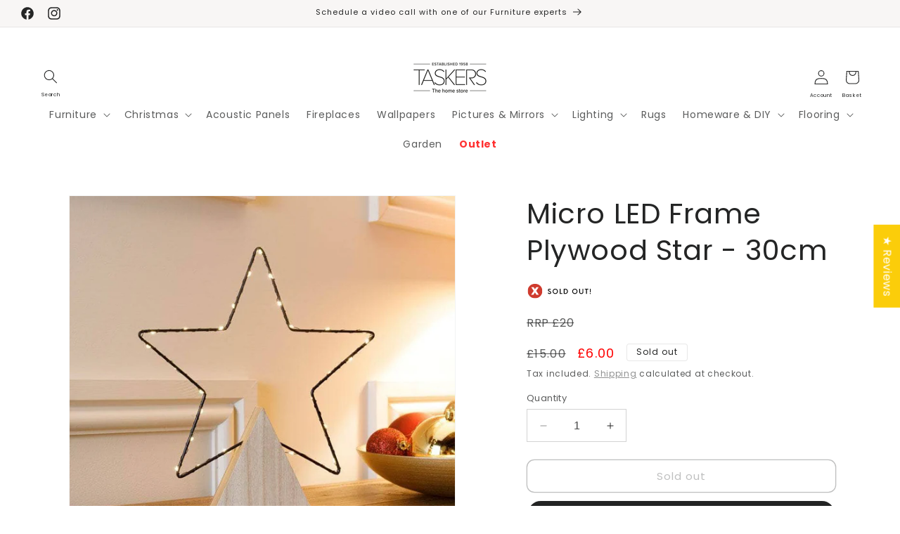

--- FILE ---
content_type: text/html
request_url: https://placement-api.clearpay.co.uk/?mpid=taskers-online.myshopify.com&placementid=null&pageType=product&zoid=9.0.85
body_size: 1030
content:

  <!DOCTYPE html>
  <html>
  <head>
      <link rel='icon' href='data:,' />
      <meta http-equiv="Content-Security-Policy"
          content="base-uri 'self'; default-src 'self'; font-src 'self'; style-src 'self'; script-src 'self' https://cdn.jsdelivr.net/npm/zoid@9.0.85/dist/zoid.min.js; img-src 'self'; connect-src 'self'; frame-src 'self'">
      <title></title>
      <link rel="preload" href="/index.js" as="script" />
      <link rel="preload" href="https://cdn.jsdelivr.net/npm/zoid@9.0.85/dist/zoid.min.js" integrity="sha384-67MznxkYtbE8teNrhdkvnzQBmeiErnMskO7eD8QwolLpdUliTdivKWx0ANHgw+w8" as="script" crossorigin="anonymous" />
      <div id="__AP_DATA__" hidden>
        {"errors":{"mcr":null},"mcrResponse":{"data":{"errors":[],"config":{"mpId":"taskers-online.myshopify.com","createdAt":"2023-09-28T17:10:50.193454548Z","updatedAt":"2025-10-01T13:41:01.303064614Z","config":{"consumerLending":{"metadata":{"shouldForceCache":false,"isProductEnabled":false,"updatedAt":"2025-10-01T13:41:01.302992633Z","version":0},"details":{}},"interestFreePayment":{"metadata":{"shouldForceCache":false,"isProductEnabled":true,"updatedAt":"2025-10-01T13:41:01.302946682Z","version":0},"details":{"minimumAmount":{"amount":"1.00","currency":"GBP"},"maximumAmount":{"amount":"1200.00","currency":"GBP"},"cbt":{"enabled":false,"countries":[],"limits":{}}}},"merchantAttributes":{"metadata":{"shouldForceCache":false,"isProductEnabled":true,"updatedAt":"2025-10-01T13:41:01.303003093Z","version":0},"details":{"analyticsEnabled":false,"tradingCountry":"GB","storeURI":"http://www.taskersonline.co.uk","tradingName":"Taskers Online","vpuf":true}},"onsitePlacements":{"metadata":{"expiresAt":1738760913459,"ttl":900,"updatedAt":"2025-02-05T12:53:33.459510151Z","version":0},"details":{"onsitePlacements":{"88bcce9a-e79b-4b32-a370-e80b133abf8e":{"placementId":"88bcce9a-e79b-4b32-a370-e80b133abf8e","pageType":"product","enabled":true,"type":"price-paragraph","introText":"or","logoType":"badge","badgeTheme":"black-on-mint","lockupTheme":"black","modalTheme":"mint","modalLinkStyle":"circled-info-icon","paymentAmountIsBold":false,"promoRenderStyle":"promo-with-get-and-payments","size":"md","showIfOutsideLimits":true,"showInterestFree":true,"showLowerLimit":true,"showUpperLimit":true,"showWith":true,"showPaymentAmount":true},"dfda7422-f892-42a6-b42d-cc60f6af45eb":{"placementId":"dfda7422-f892-42a6-b42d-cc60f6af45eb","pageType":"cart","enabled":true,"type":"price-paragraph","introText":"or","logoType":"badge","badgeTheme":"black-on-mint","lockupTheme":"black","modalTheme":"mint","modalLinkStyle":"circled-info-icon","paymentAmountIsBold":false,"promoRenderStyle":"promo-with-get-and-payments","size":"md","showIfOutsideLimits":true,"showInterestFree":true,"showLowerLimit":true,"showUpperLimit":true,"showWith":true,"showPaymentAmount":true}}}},"cashAppPay":{"metadata":{"shouldForceCache":false,"isProductEnabled":false,"updatedAt":"2025-10-01T13:41:01.303054614Z","version":0},"details":{"enabledForOrders":false,"integrationCompleted":false}},"promotionalData":{"metadata":{"version":0},"details":{"consumerLendingPromotions":[]}}}}},"errors":null,"status":200},"brand":"clearpay","meta":{"version":"0.35.4"}}
      </div>
  </head>
  <body></body>
  <script src="/index.js" type="application/javascript"></script>
  </html>
  

--- FILE ---
content_type: text/javascript
request_url: https://cdn.shopify.com/extensions/019bd4f5-b4ba-72b7-bcbb-311900b38b31/eo_sh_loadmoreinfinitescroll-644/assets/eosh-loadmoreAndinfinitescroll.js
body_size: 704
content:
var eoshDomain = Shopify.shop;
var paginationElements = '';

// Don't hide pagination immediately - wait for app status check
function managePaginationBasedOnAppStatus() {
    // Check if app status is determined
    if (typeof window.eoshAppStatus !== 'undefined') {
        if (window.eoshAppStatus === 'enabled') {
            hidePagination();
        } else {
            showPagination();
        }
    } else {
        // If status not yet determined, check again after delay
        setTimeout(managePaginationBasedOnAppStatus, 500);
    }
}

function hidePagination() {
    if(eoshDomain == "glamour-goddess-2744.myshopify.com" || eoshDomain == '70598b-28.myshopify.com'){
        IsNavigationReady();
    } else {
        var removePagination = document.querySelectorAll("nav.hdt-pagination,nav.pagination, div.pagination-wrapper, .pagination-border-top, #collection-pagination, .gf_collection-paginator-wrapper, .pagination-page, .boost-pfs-filter-bottom-pagination, .toolbar-bottom, .Pagination Text--subdued, .pagination, .pagination-border-top, .pagination-custom, .Pagination, .justify-content-center, .collection-pagination, .box__paginate, .paginate, .pagination--container, #pagination, .collection--pagination, div.pagination,div.pagination__list,nav.pagination__nav,ul.t4s-pagination__list,nav.hdt-pagination,div.main-collection--pagination,#Huratips-Pagination,.m-pagination,.ecom-pagination-navigation.ecom-collection__pagination-navigation");
        
        if(window.location.href.indexOf("collections")>-1 || 
           (window.location.href.indexOf("search")>-1 && 
            (eoshDomain == 'tkv0iw-hj.myshopify.com' || 
             eoshDomain == 'shop4shops-webzplot.myshopify.com' || 
             eoshDomain == 'dev-henryka-retail.myshopify.com' || 
             eoshDomain == '3c5032-4d.myshopify.com' ||
             eoshDomain == '40851f-4.myshopify.com' || 
             eoshDomain == 'starr-western-wear-wsw.myshopify.com' || 
             eoshDomain == 'andydrinks.myshopify.com' || 
             eoshDomain == 'etnies-eu.myshopify.com' || 
             eoshDomain == 'vhcf6n-0i.myshopify.com' || 
             eoshDomain == 'bones-and-balloons.myshopify.com' || 
             eoshDomain == 'etnies-us.myshopify.com' || 
             eoshDomain == 'esskateboarding-eu.myshopify.com' ||
             eoshDomain == 'esskateboarding-us.myshopify.com' || 
             eoshDomain == 'yes-snowboards.myshopify.com' || 
             eoshDomain == 'one-loved-babe.myshopify.com' || 
             eoshDomain == 'kompsos.myshopify.com' || 
             eoshDomain == 'kissprom.myshopify.com' || 
             eoshDomain == "thisisneverthatstore.myshopify.com" || 
             eoshDomain == "thisisneverthat-intl.myshopify.com" || 
             eoshDomain == "passarostore.myshopify.com" || 
             eoshDomain == "funkydecors.myshopify.com" || 
             eoshDomain == "the-up-shop-collection.myshopify.com" || 
             eoshDomain == "damaged-glitter.myshopify.com" || 
             eoshDomain == "thecostumecompany.myshopify.com" || 
             eoshDomain == "1786b4.myshopify.com" || 
             eoshDomain == "visitor-store-1330.myshopify.com" || 
             eoshDomain == "pasveer-nl.myshopify.com")) || 
            (eoshDomain == 'bones-and-balloons.myshopify.com' && typeof meta !== 'undefined' && meta.page && meta.page.pageType == 'home') || 
            (eoshDomain == 's0knsh-ha.myshopify.com' && typeof meta !== 'undefined' && meta.page && meta.page['pageType'] === 'page'))
        {
            if(typeof(removePagination[0]) != "undefined"){
                if(eoshDomain == "aziodesign.myshopify.com"){
                    removePagination[3].style.display = "none";
                } else if(eoshDomain == "vintedge-modern.myshopify.com"){
                    removePagination[0].style.display = "none";
                    removePagination[1].style.display = "none";
                } else {
                    // Check if it's crane-controls.myshopify.com with specific conditions
                    if(eoshDomain == 'crane-controls.myshopify.com'){
                        let defaultTemplateCheck = document.getElementById('FacetFiltersForm');
                        if (defaultTemplateCheck || window.location.pathname.split('collections/').pop() === 'all') {
                            removePagination[0].style.display = "none";
                        }
                    } 
                    // Check if it's magical-adult-toys.myshopify.com on mobile
                    else if(eoshDomain == 'magical-adult-toys.myshopify.com'){
                        if (/Android|webOS|iPhone|iPad|iPod|BlackBerry|IEMobile|Opera Mini/i.test(navigator.userAgent)) {
                            removePagination[0].style.display = "none";
                        }
                    }
                    else {
                        if (removePagination.length == 1) {
                            removePagination[0].style.display = "none";
                        } else {
                            for (let i=0; i<removePagination.length; i++) {
                                removePagination[i].style.display = "none";
                            }
                        }
                    }
                }
            }
        }
    }
}

function showPagination() {
    paginationElements = document.querySelectorAll("nav.hdt-pagination,nav.pagination, div.pagination-wrapper, .pagination-border-top, #collection-pagination, .gf_collection-paginator-wrapper, .pagination-page, .boost-pfs-filter-bottom-pagination, .toolbar-bottom, .Pagination Text--subdued, .pagination, .pagination-border-top, .pagination-custom, .Pagination, .justify-content-center, .collection-pagination, .box__paginate, .paginate, .pagination--container, #pagination, .collection--pagination, div.pagination,div.pagination__list,nav.pagination__nav,ul.t4s-pagination__list,nav.hdt-pagination,div.main-collection--pagination,#Huratips-Pagination,.m-pagination,.ecom-pagination-navigation.ecom-collection__pagination-navigation");
    
    for (let i=0; i<paginationElements.length; i++) {
        paginationElements[i].style.display = "";
    }
}

function hideNavigation(){
    if(document.querySelectorAll("nav.pagination").length > 0){
        document.querySelectorAll("nav.pagination")[0].style.display = "none";
    }
}

function IsNavigationReady(e = 0) {
    (document.querySelectorAll("nav.pagination").length == 1) ? hideNavigation() : 
        (e++, setTimeout(() => {
            console.log("Waiting for Navigation"), IsNavigationReady(e);
        }, 1e3));
}

// Initialize when DOM is ready
document.addEventListener('DOMContentLoaded', function() {
    // Start checking for app status
    setTimeout(managePaginationBasedOnAppStatus, 1000);
});

// Set a timeout as fallback
setTimeout(function() {
    if (typeof window.eoshAppStatus === 'undefined') {
        // If app status still not determined after 3 seconds, show pagination
        window.eoshAppStatus = 'disabled';
        showPagination();
    }
}, 3000);

--- FILE ---
content_type: image/svg+xml
request_url: https://cdn.shopify.com/s/files/1/0248/0242/6966/files/OUT_OF_STOCK_2.svg?v=1755155507
body_size: 3126
content:
<svg xmlns="http://www.w3.org/2000/svg" xmlns:xlink="http://www.w3.org/1999/xlink" width="1500" zoomAndPan="magnify" viewBox="0 0 1125 225" height="300" preserveAspectRatio="xMidYMid meet" version="1.2"><defs><clipPath id="4719be11dd"><path d="M 9.375 45 L 148.125 45 L 148.125 183 L 9.375 183 Z M 9.375 45 "/></clipPath></defs><g id="50b0eec2a6"><g style="fill:#000000;fill-opacity:1;"><g transform="translate(196.714357, 141.023668)"><path style="stroke:none" d="M 18.703125 0.640625 C 14.910156 0.640625 11.523438 -0.304688 8.546875 -2.203125 C 5.523438 -4.054688 3.300781 -6.515625 1.875 -9.578125 L 8.21875 -13.46875 C 9.125 -11.3125 10.503906 -9.601562 12.359375 -8.34375 C 14.171875 -7.09375 16.304688 -6.46875 18.765625 -6.46875 C 21.179688 -6.46875 23.144531 -7.070312 24.65625 -8.28125 C 26.164062 -9.445312 26.921875 -11.066406 26.921875 -13.140625 C 26.921875 -14.566406 26.515625 -15.816406 25.703125 -16.890625 C 24.835938 -17.972656 23.734375 -18.859375 22.390625 -19.546875 C 21.015625 -20.234375 19.503906 -20.90625 17.859375 -21.5625 C 16.222656 -22.164062 14.585938 -22.851562 12.953125 -23.625 C 11.304688 -24.363281 9.816406 -25.226562 8.484375 -26.21875 C 7.097656 -27.164062 5.992188 -28.457031 5.171875 -30.09375 C 4.316406 -31.738281 3.890625 -33.640625 3.890625 -35.796875 C 3.890625 -39.898438 5.269531 -43.160156 8.03125 -45.578125 C 10.789062 -47.992188 14.175781 -49.203125 18.1875 -49.203125 C 20.945312 -49.203125 23.535156 -48.617188 25.953125 -47.453125 C 28.328125 -46.285156 30.289062 -44.734375 31.84375 -42.796875 L 26.609375 -38 C 24.398438 -40.84375 21.59375 -42.265625 18.1875 -42.265625 C 16.207031 -42.265625 14.566406 -41.769531 13.265625 -40.78125 C 11.929688 -39.75 11.265625 -38.28125 11.265625 -36.375 C 11.265625 -35 11.695312 -33.816406 12.5625 -32.828125 C 13.375 -31.785156 14.472656 -30.941406 15.859375 -30.296875 C 17.191406 -29.609375 18.679688 -28.960938 20.328125 -28.359375 C 21.960938 -27.753906 23.601562 -27.0625 25.25 -26.28125 C 26.882812 -25.457031 28.394531 -24.53125 29.78125 -23.5 C 31.113281 -22.457031 32.210938 -21.078125 33.078125 -19.359375 C 33.898438 -17.585938 34.3125 -15.535156 34.3125 -13.203125 C 34.3125 -8.972656 32.820312 -5.609375 29.84375 -3.109375 C 26.863281 -0.609375 23.148438 0.640625 18.703125 0.640625 Z M 18.703125 0.640625 "/></g></g><g style="fill:#000000;fill-opacity:1;"><g transform="translate(240.799664, 141.023668)"><path style="stroke:none" d="M 28.609375 0.640625 C 21.703125 0.640625 15.832031 -1.796875 11 -6.671875 C 6.125 -11.503906 3.6875 -17.375 3.6875 -24.28125 C 3.6875 -31.1875 6.125 -37.078125 11 -41.953125 C 15.832031 -46.785156 21.703125 -49.203125 28.609375 -49.203125 C 35.515625 -49.203125 41.40625 -46.785156 46.28125 -41.953125 C 51.113281 -37.078125 53.53125 -31.1875 53.53125 -24.28125 C 53.53125 -17.375 51.113281 -11.503906 46.28125 -6.671875 C 41.40625 -1.796875 35.515625 0.640625 28.609375 0.640625 Z M 28.609375 -6.734375 C 33.535156 -6.734375 37.703125 -8.4375 41.109375 -11.84375 C 44.472656 -15.207031 46.15625 -19.351562 46.15625 -24.28125 C 46.15625 -29.195312 44.472656 -33.359375 41.109375 -36.765625 C 37.703125 -40.128906 33.535156 -41.8125 28.609375 -41.8125 C 23.734375 -41.8125 19.59375 -40.128906 16.1875 -36.765625 C 12.769531 -33.359375 11.0625 -29.195312 11.0625 -24.28125 C 11.0625 -19.351562 12.769531 -15.207031 16.1875 -11.84375 C 19.59375 -8.4375 23.734375 -6.734375 28.609375 -6.734375 Z M 28.609375 -6.734375 "/></g></g><g style="fill:#000000;fill-opacity:1;"><g transform="translate(305.729444, 141.023668)"><path style="stroke:none" d="M 12.875 -6.984375 L 30.171875 -6.984375 L 30.171875 0 L 5.4375 0 L 5.4375 -48.546875 L 12.875 -48.546875 Z M 12.875 -6.984375 "/></g></g><g style="fill:#000000;fill-opacity:1;"><g transform="translate(344.053383, 141.023668)"><path style="stroke:none" d="M 5.4375 0 L 5.4375 -48.546875 L 19.8125 -48.546875 C 26.882812 -48.546875 32.734375 -46.21875 37.359375 -41.5625 C 41.972656 -36.851562 44.28125 -31.09375 44.28125 -24.28125 C 44.28125 -17.457031 41.972656 -11.71875 37.359375 -7.0625 C 32.734375 -2.351562 26.882812 0 19.8125 0 Z M 12.875 -6.984375 L 19.546875 -6.984375 C 24.554688 -6.984375 28.65625 -8.625 31.84375 -11.90625 C 35.039062 -15.1875 36.640625 -19.3125 36.640625 -24.28125 C 36.640625 -29.238281 35.039062 -33.359375 31.84375 -36.640625 C 28.65625 -39.921875 24.554688 -41.5625 19.546875 -41.5625 L 12.875 -41.5625 Z M 12.875 -6.984375 "/></g></g><g style="fill:#000000;fill-opacity:1;"><g transform="translate(399.726129, 141.023668)"><path style="stroke:none" d=""/></g></g><g style="fill:#000000;fill-opacity:1;"><g transform="translate(425.167946, 141.023668)"><path style="stroke:none" d="M 28.609375 0.640625 C 21.703125 0.640625 15.832031 -1.796875 11 -6.671875 C 6.125 -11.503906 3.6875 -17.375 3.6875 -24.28125 C 3.6875 -31.1875 6.125 -37.078125 11 -41.953125 C 15.832031 -46.785156 21.703125 -49.203125 28.609375 -49.203125 C 35.515625 -49.203125 41.40625 -46.785156 46.28125 -41.953125 C 51.113281 -37.078125 53.53125 -31.1875 53.53125 -24.28125 C 53.53125 -17.375 51.113281 -11.503906 46.28125 -6.671875 C 41.40625 -1.796875 35.515625 0.640625 28.609375 0.640625 Z M 28.609375 -6.734375 C 33.535156 -6.734375 37.703125 -8.4375 41.109375 -11.84375 C 44.472656 -15.207031 46.15625 -19.351562 46.15625 -24.28125 C 46.15625 -29.195312 44.472656 -33.359375 41.109375 -36.765625 C 37.703125 -40.128906 33.535156 -41.8125 28.609375 -41.8125 C 23.734375 -41.8125 19.59375 -40.128906 16.1875 -36.765625 C 12.769531 -33.359375 11.0625 -29.195312 11.0625 -24.28125 C 11.0625 -19.351562 12.769531 -15.207031 16.1875 -11.84375 C 19.59375 -8.4375 23.734375 -6.734375 28.609375 -6.734375 Z M 28.609375 -6.734375 "/></g></g><g style="fill:#000000;fill-opacity:1;"><g transform="translate(490.097715, 141.023668)"><path style="stroke:none" d="M 24.203125 0.640625 C 18.722656 0.640625 14.191406 -0.910156 10.609375 -4.015625 C 6.984375 -7.117188 5.171875 -11.046875 5.171875 -15.796875 L 5.171875 -48.546875 L 12.625 -48.546875 L 12.625 -17.09375 C 12.625 -14.03125 13.722656 -11.484375 15.921875 -9.453125 C 18.117188 -7.378906 20.878906 -6.34375 24.203125 -6.34375 C 27.523438 -6.34375 30.289062 -7.378906 32.5 -9.453125 C 34.695312 -11.484375 35.796875 -14.03125 35.796875 -17.09375 L 35.796875 -48.546875 L 43.3125 -48.546875 L 43.3125 -15.796875 C 43.3125 -11.085938 41.5 -7.179688 37.875 -4.078125 C 34.25 -0.929688 29.691406 0.640625 24.203125 0.640625 Z M 24.203125 0.640625 "/></g></g><g style="fill:#000000;fill-opacity:1;"><g transform="translate(546.288363, 141.023668)"><path style="stroke:none" d="M 33.921875 -48.546875 L 33.921875 -41.5625 L 21.03125 -41.5625 L 21.03125 0 L 13.59375 0 L 13.59375 -41.5625 L 0.640625 -41.5625 L 0.640625 -48.546875 Z M 33.921875 -48.546875 "/></g></g><g style="fill:#000000;fill-opacity:1;"><g transform="translate(588.561097, 141.023668)"><path style="stroke:none" d="M 7.515625 -15.078125 L 6.671875 -48.546875 L 13.921875 -48.546875 L 13.078125 -15.078125 Z M 10.296875 0.640625 C 9.085938 0.640625 8.050781 0.210938 7.1875 -0.640625 C 6.320312 -1.503906 5.890625 -2.539062 5.890625 -3.75 C 5.890625 -4.957031 6.320312 -5.992188 7.1875 -6.859375 C 8.050781 -7.722656 9.085938 -8.15625 10.296875 -8.15625 C 11.503906 -8.15625 12.539062 -7.722656 13.40625 -6.859375 C 14.257812 -5.992188 14.6875 -4.957031 14.6875 -3.75 C 14.6875 -2.539062 14.257812 -1.503906 13.40625 -0.640625 C 12.539062 0.210938 11.503906 0.640625 10.296875 0.640625 Z M 10.296875 0.640625 "/></g></g><path style=" stroke:none;fill-rule:nonzero;fill:#ffffff;fill-opacity:1;" d="M 138.136719 111.628906 C 138.136719 113.605469 138.039062 115.582031 137.847656 117.550781 C 137.652344 119.523438 137.359375 121.476562 136.972656 123.417969 C 136.585938 125.359375 136.105469 127.277344 135.53125 129.171875 C 134.953125 131.066406 134.289062 132.925781 133.527344 134.757812 C 132.769531 136.585938 131.921875 138.371094 130.988281 140.117188 C 130.054688 141.863281 129.035156 143.558594 127.933594 145.207031 C 126.832031 146.851562 125.652344 148.4375 124.394531 149.96875 C 123.136719 151.5 121.808594 152.964844 120.40625 154.363281 C 119.003906 155.761719 117.535156 157.089844 116.003906 158.347656 C 114.46875 159.601562 112.878906 160.78125 111.230469 161.878906 C 109.582031 162.980469 107.882812 163.996094 106.132812 164.929688 C 104.386719 165.863281 102.59375 166.707031 100.761719 167.464844 C 98.929688 168.222656 97.066406 168.890625 95.167969 169.464844 C 93.269531 170.039062 91.351562 170.519531 89.40625 170.90625 C 87.460938 171.289062 85.5 171.582031 83.527344 171.773438 C 81.554688 171.96875 79.578125 172.066406 77.59375 172.066406 C 75.609375 172.066406 73.632812 171.96875 71.660156 171.773438 C 69.6875 171.582031 67.726562 171.289062 65.78125 170.90625 C 63.835938 170.519531 61.917969 170.039062 60.019531 169.464844 C 58.121094 168.890625 56.257812 168.222656 54.425781 167.464844 C 52.59375 166.707031 50.800781 165.863281 49.054688 164.929688 C 47.304688 163.996094 45.605469 162.980469 43.957031 161.878906 C 42.308594 160.78125 40.71875 159.601562 39.183594 158.347656 C 37.652344 157.089844 36.183594 155.761719 34.78125 154.363281 C 33.378906 152.964844 32.050781 151.5 30.792969 149.96875 C 29.535156 148.4375 28.355469 146.851562 27.253906 145.207031 C 26.152344 143.558594 25.132812 141.863281 24.199219 140.117188 C 23.265625 138.371094 22.417969 136.585938 21.660156 134.757812 C 20.898438 132.925781 20.234375 131.066406 19.65625 129.171875 C 19.082031 127.277344 18.601562 125.359375 18.214844 123.417969 C 17.828125 121.476562 17.535156 119.523438 17.339844 117.550781 C 17.148438 115.582031 17.050781 113.605469 17.050781 111.628906 C 17.050781 109.648438 17.148438 107.671875 17.339844 105.703125 C 17.535156 103.734375 17.828125 101.777344 18.214844 99.835938 C 18.601562 97.894531 19.082031 95.976562 19.65625 94.082031 C 20.234375 92.191406 20.898438 90.328125 21.660156 88.5 C 22.417969 86.671875 23.265625 84.882812 24.199219 83.136719 C 25.132812 81.390625 26.152344 79.695312 27.253906 78.050781 C 28.355469 76.40625 29.535156 74.816406 30.792969 73.285156 C 32.050781 71.757812 33.378906 70.292969 34.78125 68.890625 C 36.183594 67.492188 37.652344 66.164062 39.183594 64.910156 C 40.71875 63.652344 42.308594 62.476562 43.957031 61.375 C 45.605469 60.277344 47.304688 59.257812 49.054688 58.328125 C 50.800781 57.394531 52.59375 56.546875 54.425781 55.789062 C 56.257812 55.03125 58.121094 54.367188 60.019531 53.792969 C 61.917969 53.21875 63.835938 52.738281 65.78125 52.351562 C 67.726562 51.964844 69.6875 51.675781 71.660156 51.480469 C 73.632812 51.285156 75.609375 51.191406 77.59375 51.191406 C 79.578125 51.191406 81.554688 51.285156 83.527344 51.480469 C 85.5 51.675781 87.460938 51.964844 89.40625 52.351562 C 91.351562 52.738281 93.269531 53.21875 95.167969 53.792969 C 97.066406 54.367188 98.929688 55.03125 100.761719 55.789062 C 102.59375 56.546875 104.386719 57.394531 106.132812 58.328125 C 107.882812 59.257812 109.582031 60.277344 111.230469 61.375 C 112.878906 62.476562 114.46875 63.652344 116.003906 64.910156 C 117.535156 66.164062 119.003906 67.492188 120.40625 68.890625 C 121.808594 70.292969 123.136719 71.757812 124.394531 73.285156 C 125.652344 74.816406 126.832031 76.40625 127.933594 78.050781 C 129.035156 79.695312 130.054688 81.390625 130.988281 83.136719 C 131.921875 84.882812 132.769531 86.671875 133.527344 88.5 C 134.289062 90.328125 134.953125 92.191406 135.53125 94.082031 C 136.105469 95.976562 136.585938 97.894531 136.972656 99.835938 C 137.359375 101.777344 137.652344 103.734375 137.847656 105.703125 C 138.039062 107.671875 138.136719 109.648438 138.136719 111.628906 Z M 138.136719 111.628906 "/><g clip-rule="nonzero" clip-path="url(#4719be11dd)"><path style=" stroke:none;fill-rule:nonzero;fill:#cf3b2e;fill-opacity:1;" d="M 102.675781 178.347656 C 105.683594 177.238281 108.601562 175.929688 111.429688 174.421875 C 114.257812 172.910156 116.964844 171.214844 119.558594 169.328125 C 122.148438 167.445312 124.597656 165.394531 126.90625 163.171875 C 129.214844 160.949219 131.355469 158.578125 133.335938 156.058594 C 135.316406 153.539062 137.109375 150.898438 138.722656 148.132812 C 140.335938 145.367188 141.75 142.5 142.964844 139.539062 C 144.179688 136.578125 145.1875 133.546875 145.980469 130.445312 C 146.777344 127.347656 147.355469 124.207031 147.714844 121.023438 C 147.871094 119.480469 147.953125 117.871094 148.015625 116.261719 C 148.015625 115.355469 148.144531 114.535156 148.152344 113.65625 C 148.035156 106.34375 146.925781 99.191406 144.820312 92.1875 C 144.5 91.214844 144.210938 90.242188 143.910156 89.289062 C 143.753906 88.851562 143.574219 88.441406 143.410156 88.015625 C 140.054688 79.5 135.199219 71.945312 128.84375 65.351562 C 90.867188 27.832031 10.566406 43.972656 9.375 113.898438 C 9.464844 118.484375 9.929688 123.027344 10.777344 127.53125 C 11.34375 130.234375 12.070312 132.890625 12.957031 135.507812 C 13.839844 138.121094 14.878906 140.675781 16.066406 143.164062 C 17.257812 145.65625 18.59375 148.070312 20.070312 150.402344 C 21.546875 152.734375 23.160156 154.96875 24.90625 157.109375 C 26.652344 159.25 28.519531 161.28125 30.507812 163.199219 C 32.496094 165.117188 34.589844 166.910156 36.792969 168.578125 C 38.996094 170.246094 41.289062 171.777344 43.675781 173.171875 C 46.058594 174.566406 48.519531 175.816406 51.054688 176.917969 C 55.152344 178.523438 59.359375 179.761719 63.671875 180.636719 C 67.984375 181.511719 72.339844 182.007812 76.742188 182.132812 C 81.140625 182.253906 85.519531 181.996094 89.871094 181.359375 C 94.226562 180.722656 98.496094 179.71875 102.675781 178.347656 Z M 64.273438 148.546875 L 41.949219 148.546875 L 66.53125 112.144531 L 42.96875 76.964844 L 65.8125 76.964844 L 78.558594 97.113281 L 91.324219 76.964844 L 113.65625 76.964844 L 90.128906 111.9375 L 114.710938 148.546875 L 91.832031 148.546875 L 78.113281 126.96875 Z M 64.273438 148.546875 "/></g></g></svg>